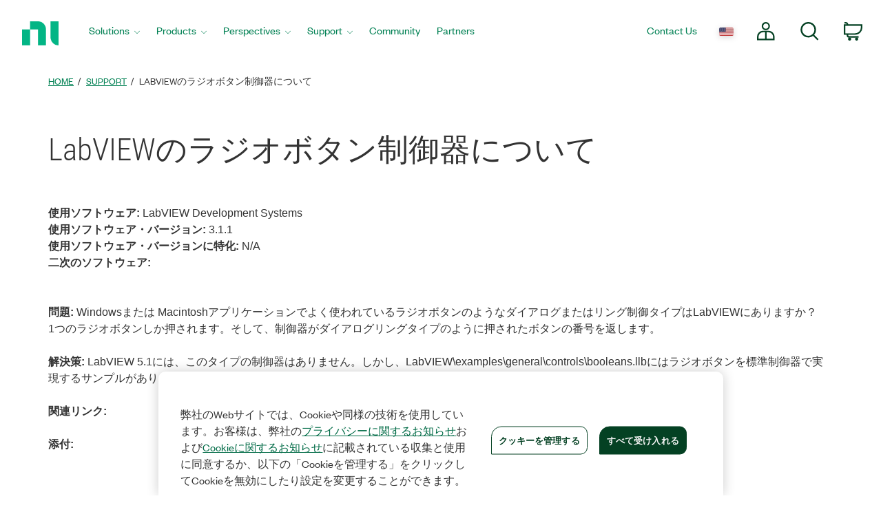

--- FILE ---
content_type: application/x-javascript;charset=utf-8
request_url: https://smetrics.ni.com/id?d_visid_ver=5.5.0&d_fieldgroup=A&mcorgid=B3902DB45388D9620A490D4C%40AdobeOrg&mid=38346458650597728313802521091657264943&ts=1765727464386
body_size: -44
content:
{"mid":"38346458650597728313802521091657264943"}